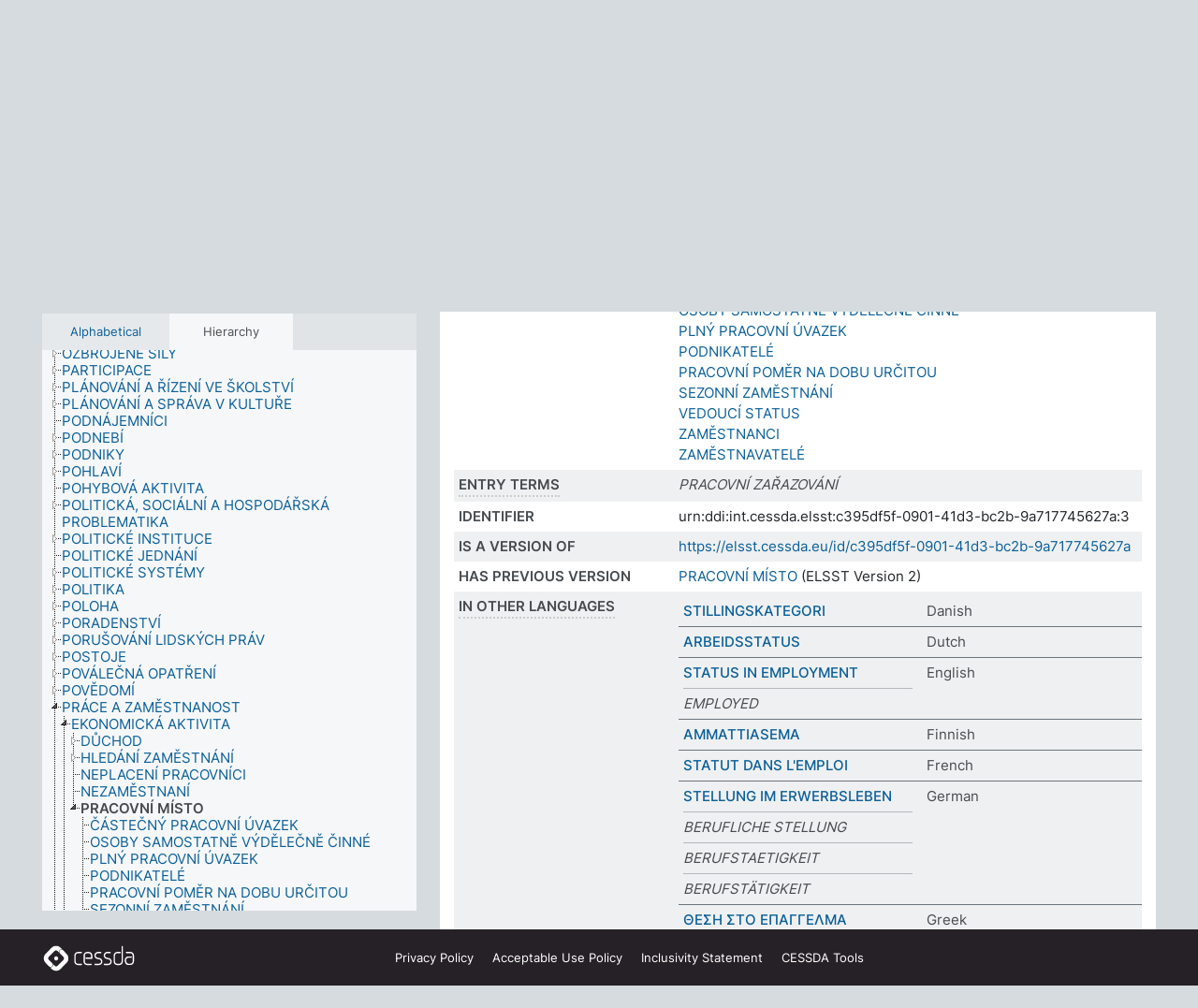

--- FILE ---
content_type: text/html; charset=UTF-8
request_url: https://thesauri.cessda.eu/elsst-3/en/page/c395df5f-0901-41d3-bc2b-9a717745627a?clang=cs&anylang=on
body_size: 12634
content:
<!DOCTYPE html>
<html dir="ltr" lang="en" prefix="og: https://ogp.me/ns#">
<head>
<base href="https://thesauri.cessda.eu/">
<link rel="shortcut icon" href="favicon.ico">
<meta http-equiv="X-UA-Compatible" content="IE=Edge">
<meta http-equiv="Content-Type" content="text/html; charset=UTF-8">
<meta name="viewport" content="width=device-width, initial-scale=1.0">
<meta name="format-detection" content="telephone=no">
<meta name="generator" content="Skosmos 2.18">
<meta name="title" content="PRACOVNÍ MÍSTO - ELSST Version 3 - Skosmos">
<meta property="og:title" content="PRACOVNÍ MÍSTO - ELSST Version 3 - Skosmos">
<meta name="description" content="Concept PRACOVNÍ MÍSTO in vocabulary ELSST Thesaurus (Version 3 - 2022)">
<meta property="og:description" content="Concept PRACOVNÍ MÍSTO in vocabulary ELSST Thesaurus (Version 3 - 2022)">
<link rel="canonical" href="https://thesauri.cessda.eu/elsst-3/en/page/c395df5f-0901-41d3-bc2b-9a717745627a?clang=cs">
<meta property="og:url" content="https://thesauri.cessda.eu/elsst-3/en/page/c395df5f-0901-41d3-bc2b-9a717745627a?clang=cs">
<meta property="og:type" content="website">
<meta property="og:site_name" content="Skosmos">
<link href="vendor/twbs/bootstrap/dist/css/bootstrap.min.css" media="screen, print" rel="stylesheet" type="text/css">
<link href="vendor/vakata/jstree/dist/themes/default/style.min.css" media="screen, print" rel="stylesheet" type="text/css">
<link href="vendor/davidstutz/bootstrap-multiselect/dist/css/bootstrap-multiselect.min.css" media="screen, print" rel="stylesheet" type="text/css">
<!-- <link href="resource/css/fira.css" media="screen, print" rel="stylesheet" type="text/css"> -->
<link href="resource/fontawesome/css/fontawesome.css" media="screen, print" rel="stylesheet" type="text/css">
<link href="resource/fontawesome/css/regular.css" media="screen, print" rel="stylesheet" type="text/css">
<link href="resource/fontawesome/css/solid.css" media="screen, print" rel="stylesheet" type="text/css">
<link href="resource/css/styles.css" media="screen, print" rel="stylesheet" type="text/css">

<title>PRACOVNÍ MÍSTO - ELSST Version 3 - Skosmos</title>
</head>
<body class="vocab-elsst-3">
  <noscript>
    <strong>We're sorry but Skosmos doesn't work properly without JavaScript enabled. Please enable it to continue.</strong>
  </noscript>
  <a id="skiptocontent" href="elsst-3/en/page/c395df5f-0901-41d3-bc2b-9a717745627a?clang=cs&amp;anylang=on#maincontent">Skip to main content</a>
  <div class="topbar-container topbar-white">
    <div class="topbar topbar-white">
      <div id="topbar-service-helper">
  <a         class="service-en"  href="en/?clang=cs&anylang=on">
    <svg xmlns="http://www.w3.org/2000/svg" xml:space="preserve" id="home" x="0" y="0"
      style="enable-background:new 0 0 291 291" version="1.1" viewBox="0 0 291 291">
      <style>
        .st1 {
          fill-rule: evenodd;
          clip-rule: evenodd;
          fill: #fff
        }
      </style>
      <path
        d="m102.7 272.7-85.2-85.2c-23.3-23.3-23.3-61.5 0-84.9l85.2-85.2c23.3-23.3 61.5-23.3 84.9 0l85.2 85.2c23.3 23.3 23.3 61.5 0 84.9l-85.2 85.2c-23.4 23.3-61.6 23.3-84.9 0"
        style="fill:#0e78be" />
      <path
        d="M136.3 82.7c-30.6 0-55.5 24.8-55.5 55.5 0 30.6 24.8 55.5 55.5 55.5 30.6 0 55.5-24.9 55.5-55.5s-24.9-55.5-55.5-55.5zm0 8c26.2 0 47.5 21.3 47.5 47.5s-21.3 47.5-47.5 47.5-47.5-21.3-47.5-47.5 21.3-47.5 47.5-47.5z"
        class="st1" />
      <path
        d="M167.6 118.6c-25.3 0-45.8 20.5-45.8 45.8s20.5 45.8 45.8 45.8c25.3 0 45.8-20.5 45.8-45.8s-20.6-45.8-45.8-45.8zm0 8c20.9 0 37.8 16.9 37.8 37.8s-16.9 37.8-37.8 37.8-37.8-16.9-37.8-37.8 16.9-37.8 37.8-37.8z"
        class="st1" />
    </svg>
    <h1 id="hometitle">ELSST</h1>
  </a>
</div>
<div id="topbar-language-navigation">
    <div id="navigation">

    <a href="https://elsst.cessda.eu/" class="navigation-font">Documentation</a>


    <a href="en/about?clang=cs&anylang=on"
      id="navi2" class="navigation-font">
     About
    </a>
    <a href="elsst-3/en/feedback?clang=cs&anylang=on"
      id="navi3" class="navigation-font">
      Feedback
    </a>
    <a href="#"  id="navi4" class="navigation-font" data-bs-toggle="modal" title="Help" data-bs-target="#helpModal">
      Help
      </a>
      <div class="modal fade" id="helpModal" tabindex="-1" aria-labelledby="helpModalLabel" aria-hidden="true">
        <div class="modal-dialog">
          <div class="modal-content">
            <div class="modal-header">
              <h5 class="modal-title" id="helpModalLabel">Help</h5>
              <button type="button" class="btn-close" data-bs-dismiss="modal" aria-label="Close"></button>
            </div>
            <div class="modal-body">
              Hover your cursor over the text with a dotted underline to see instructions about the property.<br><br>For truncation search, please use the symbol * as in *animal or *patent*. For ends of search words, the search will be truncated automatically, even if the truncation symbol is not entered manually: thus, cat will yield the same results as cat*
            </div>
            <div class="modal-footer">
              <button type="button" class="btn btn-secondary" data-bs-dismiss="modal">Close</button>
      
            </div>
          </div>
        </div>
      </div>

  </div>
</div>

<!-- top-bar ENDS HERE -->
    </div>
  </div>
    <div class="headerbar">
    <div class="header-row"><div class="headerbar-coloured"></div><div class="header-left">
  <h1><a href="elsst-3/en/?clang=cs">ELSST Thesaurus (Version 3 - 2022)</a></h1>
</div>
<div class="header-float">
      <h2 class="sr-only">Search from vocabulary</h2>
    <div class="search-vocab-text"><p>Content language</p></div>
    <form class="navbar-form" role="search" name="text-search" action="elsst-3/en/search">
    <input style="display: none" name="clang" value="cs" id="lang-input">
    <div class="input-group">
      <div class="input-group-btn">
        <label class="sr-only" for="lang-dropdown-toggle">Content and search language</label>
        <button type="button" class="btn btn-default dropdown-toggle" data-bs-toggle="dropdown" aria-expanded="false" id="lang-dropdown-toggle">Czech<span class="caret"></span></button>
        <ul class="dropdown-menu" aria-labelledby="lang-dropdown-toggle">
                            <li><a class="dropdown-item" href="elsst-3/en/page/c395df5f-0901-41d3-bc2b-9a717745627a?clang=cs" class="lang-button" hreflang="cs">Czech</a></li>
                    <li><a class="dropdown-item" href="elsst-3/en/page/c395df5f-0901-41d3-bc2b-9a717745627a?clang=da" class="lang-button" hreflang="da">Danish</a></li>
                    <li><a class="dropdown-item" href="elsst-3/en/page/c395df5f-0901-41d3-bc2b-9a717745627a?clang=nl" class="lang-button" hreflang="nl">Dutch</a></li>
                    <li><a class="dropdown-item" href="elsst-3/en/page/c395df5f-0901-41d3-bc2b-9a717745627a" class="lang-button" hreflang="en">English</a></li>
                    <li><a class="dropdown-item" href="elsst-3/en/page/c395df5f-0901-41d3-bc2b-9a717745627a?clang=fi" class="lang-button" hreflang="fi">Finnish</a></li>
                    <li><a class="dropdown-item" href="elsst-3/en/page/c395df5f-0901-41d3-bc2b-9a717745627a?clang=fr" class="lang-button" hreflang="fr">French</a></li>
                    <li><a class="dropdown-item" href="elsst-3/en/page/c395df5f-0901-41d3-bc2b-9a717745627a?clang=de" class="lang-button" hreflang="de">German</a></li>
                    <li><a class="dropdown-item" href="elsst-3/en/page/c395df5f-0901-41d3-bc2b-9a717745627a?clang=el" class="lang-button" hreflang="el">Greek</a></li>
                    <li><a class="dropdown-item" href="elsst-3/en/page/c395df5f-0901-41d3-bc2b-9a717745627a?clang=hu" class="lang-button" hreflang="hu">Hungarian</a></li>
                    <li><a class="dropdown-item" href="elsst-3/en/page/c395df5f-0901-41d3-bc2b-9a717745627a?clang=is" class="lang-button" hreflang="is">Icelandic</a></li>
                    <li><a class="dropdown-item" href="elsst-3/en/page/c395df5f-0901-41d3-bc2b-9a717745627a?clang=lt" class="lang-button" hreflang="lt">Lithuanian</a></li>
                    <li><a class="dropdown-item" href="elsst-3/en/page/c395df5f-0901-41d3-bc2b-9a717745627a?clang=no" class="lang-button" hreflang="no">Norwegian</a></li>
                    <li><a class="dropdown-item" href="elsst-3/en/page/c395df5f-0901-41d3-bc2b-9a717745627a?clang=ro" class="lang-button" hreflang="ro">Romanian</a></li>
                    <li><a class="dropdown-item" href="elsst-3/en/page/c395df5f-0901-41d3-bc2b-9a717745627a?clang=sl" class="lang-button" hreflang="sl">Slovenian</a></li>
                    <li><a class="dropdown-item" href="elsst-3/en/page/c395df5f-0901-41d3-bc2b-9a717745627a?clang=es" class="lang-button" hreflang="es">Spanish</a></li>
                    <li><a class="dropdown-item" href="elsst-3/en/page/c395df5f-0901-41d3-bc2b-9a717745627a?clang=sv" class="lang-button" hreflang="sv">Swedish</a></li>
                            <li>
            <a class="dropdown-item" href="elsst-3/en/page/c395df5f-0901-41d3-bc2b-9a717745627a?clang=cs&amp;anylang=on"
              class="lang-button" id="lang-button-all">Any language</a>
            <input name="anylang" type="checkbox" checked>
          </li>
        </ul>
      </div><!-- /btn-group -->
      <label class="sr-only" for="search-field">Enter search term</label>
      <input id="search-field" type="text" class="form-control" name="q" value="">
      <div class="input-group-btn">
        <label class="sr-only" for="search-all-button">Submit search</label>
        <button id="search-all-button" type="submit" class="btn btn-primary">Search</button>
      </div>
    </div>
      </form>
</div>
</div>  </div>
    <div class="main-container">
        <div id="sidebar">
          <div class="sidebar-buttons">
                <h2 class="sr-only">Sidebar listing: list and traverse vocabulary contents by a criterion</h2>
        <ul class="nav nav-tabs">
                                      <h3 class="sr-only">List vocabulary concepts alphabetically</h3>
                    <li id="alpha" class="nav-item"><a class="nav-link" href="elsst-3/en/index?clang=cs">Alphabetical</a></li>
                                                  <h3 class="sr-only">List vocabulary concepts hierarchically</h3>
                    <li id="hierarchy" class="nav-item">
            <a class="nav-link active" href="#" id="hier-trigger"
                        >Hierarchy            </a>
          </li>
                                                </ul>
      </div>
      
            <h4 class="sr-only">Listing vocabulary concepts alphabetically</h4>
            <div class="sidebar-grey  concept-hierarchy">
        <div id="alphabetical-menu">
                  </div>
              </div>
        </div>
    
            <main id="maincontent" tabindex="-1">
            <div class="content">
        <div id="content-top"></div>
                     <h2 class="sr-only">Concept information</h2>
            <div class="concept-info">
      <div class="concept-main">
              <div class="row">
                                      <div class="crumb-path">
                        <a class="propertyvalue bread-crumb" href="elsst-3/en/page/7c6b2d05-4bb4-4656-92b9-97daf1563b8f?clang=cs">PRÁCE A ZAMĚSTNANOST</a><span class="bread-crumb"> > </span>
                                                <a class="propertyvalue bread-crumb" href="elsst-3/en/page/c4cb3540-d9a3-4e1e-a3da-c5ab7ef4e7db?clang=cs">EKONOMICKÁ AKTIVITA</a><span class="bread-crumb"> > </span>
                                                <span class="bread-crumb propertylabel-pink">PRACOVNÍ MÍSTO</span>
                                                </div>
                          </div>
            <div class="row property prop-preflabel"><div class="property-label property-label-pref"><h3 class="versal">
                                      Preferred term
                      </h3></div><div class="property-value-column"><span class="prefLabel conceptlabel" id="pref-label">PRACOVNÍ MÍSTO</span>
                        &nbsp;
        <button type="button" data-bs-toggle="tooltip" data-bs-placement="button" title="Copy to clipboard" class="btn btn-default btn-xs copy-clipboard" for="#pref-label"><span class="fa-regular fa-copy"></span></button></div><div class="col-md-12"><div class="preflabel-spacer"></div></div></div>
                       <div class="row property prop-skos_broader">
          <div class="property-label">
            <h3 class="versal               property-click skosmos-tooltip-wrapper skosmos-tooltip t-top" data-title="Broader concept
              ">
                              Broader concept
                          </h3>
          </div>
          <div class="property-value-column"><div class="property-value-wrapper">
                <ul>
                     <li>
                                                                               <a href="elsst-3/en/page/c4cb3540-d9a3-4e1e-a3da-c5ab7ef4e7db?clang=cs"> EKONOMICKÁ AKTIVITA</a>
                                                                                                      </li>
                </ul>
                </div></div></div>
                               <div class="row property prop-skos_narrower">
          <div class="property-label">
            <h3 class="versal               property-click skosmos-tooltip-wrapper skosmos-tooltip t-top" data-title="Narrower concepts.
              ">
                              Narrower concepts
                          </h3>
          </div>
          <div class="property-value-column"><div class="property-value-wrapper">
                <ul>
                     <li>
                                                                               <a href="elsst-3/en/page/123c3ad0-52a3-4da1-ab8f-42a31cc0483b?clang=cs"> ČÁSTEČNÝ PRACOVNÍ ÚVAZEK</a>
                                                                                                      </li>
                     <li>
                                                                               <a href="elsst-3/en/page/614371c5-e275-48e5-8b8e-356e10d33859?clang=cs"> OSOBY SAMOSTATNĚ VÝDĚLEČNĚ ČINNÉ</a>
                                                                                                      </li>
                     <li>
                                                                               <a href="elsst-3/en/page/a63af649-ea6c-4c13-beaa-312ed721382e?clang=cs"> PLNÝ PRACOVNÍ ÚVAZEK</a>
                                                                                                      </li>
                     <li>
                                                                               <a href="elsst-3/en/page/ebf6f18f-16ec-45dc-97f3-5d15415adbfc?clang=cs"> PODNIKATELÉ</a>
                                                                                                      </li>
                     <li>
                                                                               <a href="elsst-3/en/page/ece4e202-094b-4521-96ca-037996fb91e9?clang=cs"> PRACOVNÍ POMĚR NA DOBU URČITOU</a>
                                                                                                      </li>
                     <li>
                                                                               <a href="elsst-3/en/page/015cad07-cc29-47ad-af37-0444101d6944?clang=cs"> SEZONNÍ ZAMĚSTNÁNÍ</a>
                                                                                                      </li>
                     <li>
                                                                               <a href="elsst-3/en/page/fc64ab51-71c6-475d-92e9-b915c407e04c?clang=cs"> VEDOUCÍ STATUS</a>
                                                                                                      </li>
                     <li>
                                                                               <a href="elsst-3/en/page/0b54b411-fa69-4ef3-9b71-8ebb66cf7b99?clang=cs"> ZAMĚSTNANCI</a>
                                                                                                      </li>
                     <li>
                                                                               <a href="elsst-3/en/page/85da29cc-4be8-4a49-99e0-295a10345e23?clang=cs"> ZAMĚSTNAVATELÉ</a>
                                                                                                      </li>
                </ul>
                </div></div></div>
                               <div class="row property prop-skos_altLabel">
          <div class="property-label">
            <h3 class="versal               property-click skosmos-tooltip-wrapper skosmos-tooltip t-top" data-title="Alternative terms for the concept.
              ">
                              Entry terms
                          </h3>
          </div>
          <div class="property-value-column"><div class="property-value-wrapper">
                <ul>
                     <li>
                                                                 <span class="replaced">PRACOVNÍ ZAŘAZOVÁNÍ</span>
                                      </li>
                </ul>
                </div></div></div>
                               <div class="row property prop-dc_identifier">
          <div class="property-label">
            <h3 class="versal              ">
                              Identifier
                          </h3>
          </div>
          <div class="property-value-column"><div class="property-value-wrapper">
                <ul>
                     <li>
                                                                 <span>urn:ddi:int.cessda.elsst:c395df5f-0901-41d3-bc2b-9a717745627a:3</span>
                                      </li>
                </ul>
                </div></div></div>
                               <div class="row property prop-dc_isVersionOf">
          <div class="property-label">
            <h3 class="versal              ">
                              Is a version of
                          </h3>
          </div>
          <div class="property-value-column"><div class="property-value-wrapper">
                <ul>
                     <li>
                                                           <a href="https://elsst.cessda.eu/id/c395df5f-0901-41d3-bc2b-9a717745627a">https://elsst.cessda.eu/id/c395df5f-0901-41d3-bc2b-9a717745627a</a>                                                                                      </li>
                </ul>
                </div></div></div>
                               <div class="row property prop-owl_priorVersion">
          <div class="property-label">
            <h3 class="versal              ">
                              Has previous version
                          </h3>
          </div>
          <div class="property-value-column"><div class="property-value-wrapper">
                <ul>
                     <li>
                                                           <a href="elsst-2/en/page/c395df5f-0901-41d3-bc2b-9a717745627a?clang=cs">PRACOVNÍ MÍSTO</a> (ELSST Version 2)                                                                                      </li>
                </ul>
                </div></div></div>
                                <div class="row property prop-other-languages">
        <div class="property-label"><h3 class="versal property-click skosmos-tooltip-wrapper skosmos-tooltip t-top" data-title="Terms for the concept in other languages." >In other languages</h3></div>
        <div class="property-value-column">
          <div class="property-value-wrapper">
            <ul>
                                          <li class="row other-languages first-of-language">
                <div class="col-6 versal versal-pref">
                                                      <a href='elsst-3/en/page/c395df5f-0901-41d3-bc2b-9a717745627a?clang=da' hreflang='da'>STILLINGSKATEGORI</a>
                                  </div>
                <div class="col-6 versal"><p>Danish</p></div>
              </li>
                                                        <li class="row other-languages first-of-language">
                <div class="col-6 versal versal-pref">
                                                      <a href='elsst-3/en/page/c395df5f-0901-41d3-bc2b-9a717745627a?clang=nl' hreflang='nl'>ARBEIDSSTATUS</a>
                                  </div>
                <div class="col-6 versal"><p>Dutch</p></div>
              </li>
                                                        <li class="row other-languages first-of-language">
                <div class="col-6 versal versal-pref">
                                                      <a href='elsst-3/en/page/c395df5f-0901-41d3-bc2b-9a717745627a' hreflang='en'>STATUS IN EMPLOYMENT</a>
                                  </div>
                <div class="col-6 versal"><p>English</p></div>
              </li>
                            <li class="row other-languages">
                <div class="col-6 versal replaced">
                                    EMPLOYED
                                  </div>
                <div class="col-6 versal"></div>
              </li>
                                                        <li class="row other-languages first-of-language">
                <div class="col-6 versal versal-pref">
                                                      <a href='elsst-3/en/page/c395df5f-0901-41d3-bc2b-9a717745627a?clang=fi' hreflang='fi'>AMMATTIASEMA</a>
                                  </div>
                <div class="col-6 versal"><p>Finnish</p></div>
              </li>
                                                        <li class="row other-languages first-of-language">
                <div class="col-6 versal versal-pref">
                                                      <a href='elsst-3/en/page/c395df5f-0901-41d3-bc2b-9a717745627a?clang=fr' hreflang='fr'>STATUT DANS L&#039;EMPLOI</a>
                                  </div>
                <div class="col-6 versal"><p>French</p></div>
              </li>
                                                        <li class="row other-languages first-of-language">
                <div class="col-6 versal versal-pref">
                                                      <a href='elsst-3/en/page/c395df5f-0901-41d3-bc2b-9a717745627a?clang=de' hreflang='de'>STELLUNG IM ERWERBSLEBEN</a>
                                  </div>
                <div class="col-6 versal"><p>German</p></div>
              </li>
                            <li class="row other-languages">
                <div class="col-6 versal replaced">
                                    BERUFLICHE STELLUNG
                                  </div>
                <div class="col-6 versal"></div>
              </li>
                            <li class="row other-languages">
                <div class="col-6 versal replaced">
                                    BERUFSTAETIGKEIT
                                  </div>
                <div class="col-6 versal"></div>
              </li>
                            <li class="row other-languages">
                <div class="col-6 versal replaced">
                                    BERUFSTÄTIGKEIT
                                  </div>
                <div class="col-6 versal"></div>
              </li>
                                                        <li class="row other-languages first-of-language">
                <div class="col-6 versal versal-pref">
                                                      <a href='elsst-3/en/page/c395df5f-0901-41d3-bc2b-9a717745627a?clang=el' hreflang='el'>ΘΕΣΗ ΣΤΟ ΕΠΑΓΓΕΛΜΑ</a>
                                  </div>
                <div class="col-6 versal"><p>Greek</p></div>
              </li>
                                                        <li class="row other-languages first-of-language">
                <div class="col-6 versal versal-pref">
                                                      <a href='elsst-3/en/page/c395df5f-0901-41d3-bc2b-9a717745627a?clang=hu' hreflang='hu'>MUNKAVISZONY JELLEGE</a>
                                  </div>
                <div class="col-6 versal"><p>Hungarian</p></div>
              </li>
                                                        <li class="row other-languages first-of-language">
                <div class="col-6 versal versal-pref">
                                                      <a href='elsst-3/en/page/c395df5f-0901-41d3-bc2b-9a717745627a?clang=is' hreflang='is'>STAÐA Á VINNUMARKAÐI</a>
                                  </div>
                <div class="col-6 versal"><p>Icelandic</p></div>
              </li>
                                                        <li class="row other-languages first-of-language">
                <div class="col-6 versal versal-pref">
                                                      <a href='elsst-3/en/page/c395df5f-0901-41d3-bc2b-9a717745627a?clang=lt' hreflang='lt'>UŽIMTUMO STATUSAS</a>
                                  </div>
                <div class="col-6 versal"><p>Lithuanian</p></div>
              </li>
                            <li class="row other-languages">
                <div class="col-6 versal replaced">
                                    DIRBANTIEJI
                                  </div>
                <div class="col-6 versal"></div>
              </li>
                            <li class="row other-languages">
                <div class="col-6 versal replaced">
                                    UŽIMTUMO POBŪDIS
                                  </div>
                <div class="col-6 versal"></div>
              </li>
                                                        <li class="row other-languages first-of-language">
                <div class="col-6 versal versal-pref">
                                                      <a href='elsst-3/en/page/c395df5f-0901-41d3-bc2b-9a717745627a?clang=no' hreflang='no'>STILLINGSSTATUS</a>
                                  </div>
                <div class="col-6 versal"><p>Norwegian</p></div>
              </li>
                            <li class="row other-languages">
                <div class="col-6 versal replaced">
                                    ANSATT
                                  </div>
                <div class="col-6 versal"></div>
              </li>
                                                        <li class="row other-languages first-of-language">
                <div class="col-6 versal versal-pref">
                                                      <a href='elsst-3/en/page/c395df5f-0901-41d3-bc2b-9a717745627a?clang=ro' hreflang='ro'>STATUTUL PE PIAȚA FORȚEI DE MUNCĂ</a>
                                  </div>
                <div class="col-6 versal"><p>Romanian</p></div>
              </li>
                            <li class="row other-languages">
                <div class="col-6 versal replaced">
                                    ANGAJAT
                                  </div>
                <div class="col-6 versal"></div>
              </li>
                                                        <li class="row other-languages first-of-language">
                <div class="col-6 versal versal-pref">
                                                      <a href='elsst-3/en/page/c395df5f-0901-41d3-bc2b-9a717745627a?clang=sl' hreflang='sl'>ZAPOSLITVENI STATUS</a>
                                  </div>
                <div class="col-6 versal"><p>Slovenian</p></div>
              </li>
                                                        <li class="row other-languages first-of-language">
                <div class="col-6 versal versal-pref">
                                                      <a href='elsst-3/en/page/c395df5f-0901-41d3-bc2b-9a717745627a?clang=es' hreflang='es'>CATEGORÍA LABORAL</a>
                                  </div>
                <div class="col-6 versal"><p>Spanish</p></div>
              </li>
                                                        <li class="row other-languages first-of-language">
                <div class="col-6 versal versal-pref">
                                                      <a href='elsst-3/en/page/c395df5f-0901-41d3-bc2b-9a717745627a?clang=sv' hreflang='sv'>TJÄNSTESTÄLLNING</a>
                                  </div>
                <div class="col-6 versal"><p>Swedish</p></div>
              </li>
                                        </ul>
          </div>
        </div>
      </div>
              <div class="row property prop-uri">
            <div class="property-label"><h3 class="versal">URI</h3></div>
            <div class="property-value-column">
                <div class="property-value-wrapper">
                    <span class="versal uri-input-box" id="uri-input-box">https://elsst.cessda.eu/id/3/c395df5f-0901-41d3-bc2b-9a717745627a</span>
                    <button type="button" data-bs-toggle="tooltip" data-bs-placement="button" title="Copy to clipboard" class="btn btn-default btn-xs copy-clipboard" for="#uri-input-box">
                      <span class="fa-regular fa-copy"></span>
                    </button>
                </div>
            </div>
        </div>
        <div class="row">
            <div class="property-label"><h3 class="versal">Download this concept:</h3></div>
            <div class="property-value-column">
<span class="versal concept-download-links"><a href="rest/v1/elsst-3/data?uri=https%3A%2F%2Felsst.cessda.eu%2Fid%2F3%2Fc395df5f-0901-41d3-bc2b-9a717745627a&amp;format=application/rdf%2Bxml">RDF/XML</a>
          <a href="rest/v1/elsst-3/data?uri=https%3A%2F%2Felsst.cessda.eu%2Fid%2F3%2Fc395df5f-0901-41d3-bc2b-9a717745627a&amp;format=text/turtle">
            TURTLE</a>
          <a href="rest/v1/elsst-3/data?uri=https%3A%2F%2Felsst.cessda.eu%2Fid%2F3%2Fc395df5f-0901-41d3-bc2b-9a717745627a&amp;format=application/ld%2Bjson">JSON-LD</a>
        </span>            </div>
        </div>
      </div>
      <!-- appendix / concept mapping properties -->
      <div
          class="concept-appendix hidden"
          data-concept-uri="https://elsst.cessda.eu/id/3/c395df5f-0901-41d3-bc2b-9a717745627a"
          data-concept-type="skos:Concept"
          >
      </div>
    </div>
    
  

<template id="property-mappings-template">
    {{#each properties}}
    <div class="row{{#ifDeprecated concept.type 'skosext:DeprecatedConcept'}} deprecated{{/ifDeprecated}} property prop-{{ id }}">
        <div class="property-label"><h3 class="versal{{#ifNotInDescription type description}} property-click skosmos-tooltip-wrapper skosmos-tooltip t-top" data-title="{{ description }}{{/ifNotInDescription}}">{{label}}</h3></div>
        <div class="property-value-column">
            {{#each values }} {{! loop through ConceptPropertyValue objects }}
            {{#if prefLabel }}
            <div class="row">
                <div class="col-5">
                    <a class="versal" href="{{hrefLink}}">{{#if notation }}<span class="versal">{{ notation }} </span>{{/if}}{{ prefLabel }}</a>
                    {{#ifDifferentLabelLang lang }}<span class="propertyvalue"> ({{ lang }})</span>{{/ifDifferentLabelLang}}
                </div>
                {{#if vocabName }}
                    <span class="appendix-vocab-label col-7">{{ vocabName }}</span>
                {{/if}}
            </div>
            {{/if}}
            {{/each}}
        </div>
    </div>
    {{/each}}
</template>

        <div id="content-bottom"></div>
      </div>
    </main>
            <footer class="site-footer">
	<div class="bottombar main-container d-flex">
		<div id="bottomlogo">
			<a href="https://www.cessda.eu" target="_blank">
			<svg id="footerlogo" xmlns="http://www.w3.org/2000/svg" viewBox="0 0 189 56">
				<style>.ssst0 { fill: #fff }</style>
				<path class="ssst0" d="M79.29 41.35h-7.05c-3.99 0-7.24-3.24-7.24-7.23V22.34c0-3.99 3.25-7.23 7.24-7.23l7.05-.03h.01c.74 0 1.34.6 1.35 1.34 0 .74-.6 1.35-1.34 1.35l-7.05.03c-2.51 0-4.55 2.03-4.55 4.53v11.78c0 2.5 2.04 4.54 4.55 4.54h7.05c.74 0 1.35.6 1.35 1.35-.03.74-.63 1.35-1.37 1.35M99.17 41.37H90.8c-3.99 0-7.24-3.25-7.24-7.24V22.34c0-3.99 3.25-7.24 7.24-7.24h3.37c3.99 0 7.24 3.25 7.24 7.24v6.55h-12.6a1.35 1.35 0 0 1 0-2.7h9.9v-3.85c0-2.51-2.04-4.54-4.55-4.54H90.8c-2.51 0-4.54 2.04-4.54 4.54v11.79c0 2.51 2.04 4.54 4.54 4.54h8.37c.74 0 1.35.6 1.35 1.35-.01.75-.61 1.35-1.35 1.35M178.26 41.23h-4.17c-2 0-3.86-.98-5.23-2.76-1.29-1.68-2.01-3.9-2.01-6.26 0-4.78 2.98-8.11 7.24-8.11h5.93a1.35 1.35 0 0 1 0 2.7h-5.93c-2.72 0-4.55 2.18-4.55 5.42 0 3.49 2.04 6.33 4.55 6.33h4.17c2.51 0 4.55-2.04 4.55-4.54V22.2c0-2.5-2.04-4.54-4.55-4.54h-7.77a1.35 1.35 0 0 1 0-2.7h7.77c3.99 0 7.24 3.25 7.24 7.24V34c0 3.99-3.25 7.23-7.24 7.23M155.9 41.37h-4.26c-3.99 0-7.24-3.25-7.24-7.24v-11.8c0-3.99 3.25-7.24 7.24-7.24h6.04a1.35 1.35 0 0 1 0 2.7h-6.04c-2.51 0-4.55 2.04-4.55 4.54v11.8c0 2.51 2.04 4.54 4.55 4.54h4.26c2.51 0 4.55-2.04 4.55-4.54V4.66a1.35 1.35 0 0 1 2.7 0v29.47c-.01 3.99-3.26 7.24-7.25 7.24M114.66 41.37h-7.72a1.35 1.35 0 0 1 0-2.7h7.72c2.41 0 4.38-1.96 4.38-4.37 0-2.07-1.47-3.87-3.5-4.29l-3.77-.78c-.6-.11-1.46-.36-1.72-.46-2.72-1.04-4.55-3.69-4.55-6.6 0-3.9 3.17-7.07 7.07-7.07h5.83a1.35 1.35 0 0 1 0 2.7h-5.83c-2.41 0-4.38 1.96-4.38 4.37 0 1.8 1.13 3.44 2.81 4.09.13.05.81.25 1.25.33l.04.01 3.79.79c3.27.67 5.65 3.58 5.65 6.92 0 3.89-3.17 7.06-7.07 7.06M133.51 41.37h-7.72a1.35 1.35 0 0 1 0-2.7h7.72c2.41 0 4.38-1.96 4.38-4.37 0-2.07-1.47-3.87-3.5-4.29l-3.77-.78c-.6-.11-1.45-.36-1.72-.46-2.72-1.04-4.55-3.69-4.55-6.6 0-3.9 3.17-7.07 7.07-7.07h5.83a1.35 1.35 0 0 1 0 2.7h-5.83c-2.41 0-4.38 1.96-4.38 4.37 0 1.8 1.13 3.44 2.81 4.09.13.05.81.25 1.25.33l.04.01 3.79.79c3.27.67 5.65 3.58 5.65 6.92 0 3.89-3.17 7.06-7.07 7.06M32.49 27.99c0 2.29-1.85 4.14-4.14 4.14-2.29 0-4.14-1.85-4.14-4.14 0-2.29 1.85-4.14 4.14-4.14 2.28 0 4.14 1.85 4.14 4.14"></path>
				<path class="ssst0" d="M35.62 11.38c.91-.9 2.12-1.4 3.41-1.4.61 0 1.2.12 1.75.33L37.26 6.8c-2.02-2.01-4.56-3.28-7.37-3.65-.58-.08-1.16-.11-1.73-.11-3.44 0-6.67 1.34-9.09 3.76L7.14 18.73c-.3.3-.59.62-.86.95-1.89 2.29-2.91 5.15-2.91 8.16 0 3.44 1.34 6.67 3.77 9.1l2.88 2.88.61.61v-.01l3.4 3.4c.45.45.98.77 1.55.99l.04.04c.06.02.13.03.19.05.06.02.11.03.17.05.19.05.39.1.59.13h.05c.18.02.35.05.53.05 1.18 0 2.29-.46 3.12-1.28l.01-.01c.01-.01.02-.01.02-.02.84-.84 1.3-1.95 1.3-3.13s-.46-2.3-1.3-3.13l-3.85-3.85-3.03-3.05a3.995 3.995 0 0 1-1.18-2.84c0-.83.25-1.62.72-2.29.13-.18.27-.36.43-.53l5.88-5.88 6.06-6.07c.75-.75 1.76-1.17 2.83-1.17s2.08.42 2.84 1.17l3.53 3.52c-.22-.56-.34-1.16-.33-1.78-.01-1.28.5-2.49 1.42-3.41"></path>
				<path class="ssst0" d="M49.29 18.87l-6.94-6.99a4.404 4.404 0 0 0-3.11-1.27c-1.18 0-2.29.46-3.12 1.28-.84.83-1.31 1.95-1.31 3.13-.01 1.18.45 2.3 1.29 3.14l6.92 6.97c.76.76 1.18 1.77 1.18 2.84 0 1.07-.41 2.08-1.16 2.83L31.1 42.73c-.75.75-1.76 1.17-2.83 1.17s-2.08-.42-2.84-1.17l-3.49-3.49c.2.54.32 1.12.32 1.71 0 1.29-.5 2.51-1.42 3.43-.91.92-2.13 1.42-3.43 1.42a4.603 4.603 0 0 1-1.82-.36l3.57 3.57c2.02 2.01 4.56 3.28 7.37 3.65.57.08 1.15.11 1.73.11 3.44 0 6.67-1.33 9.09-3.76L49.3 37.06c2.42-2.43 3.76-5.66 3.76-9.1s-1.35-6.67-3.77-9.09"></path>
			</svg></a>
		</div>
		<div id="links">
			<a href="https://www.cessda.eu/Privacy-policy" target="_blank">Privacy<span class="d-none d-sm-inline"> Policy</span></a>
			<a href="https://www.cessda.eu/Acceptable-Use-Policy" target="_blank">Acceptable Use<span class="d-none d-sm-inline"> Policy</span></a>
			<a href="https://elsst.cessda.eu/guide/inclusivity" target="_blank">Inclusivity<span class="d-none d-sm-inline"> Statement</span></a>
			<a href="https://www.cessda.eu/Tools-Services" target="_blank">CESSDA Tools</a>
		</div>
	</div>
	<!-- Matomo -->
	<script>
			var _paq = window._paq = window._paq || [];
/* tracker methods like "setCustomDimension" should be called before "trackPageView" */
_paq.push(["setDoNotTrack", true]);
_paq.push(['trackPageView']);
_paq.push(['enableLinkTracking']);
(function () {
var u = "https://cessda.matomo.cloud/";
_paq.push([
'setTrackerUrl',
u + 'matomo.php'
]);
_paq.push(['setSiteId', '6']);
var d = document,
g = d.createElement('script'),
s = d.getElementsByTagName('script')[0];
g.type = 'text/javascript';
g.async = true;
g.src = '//cdn.matomo.cloud/cessda.matomo.cloud/matomo.js';
s.parentNode.insertBefore(g, s);
})();
		</script>
	<!-- End Matomo Code -->
</footer>
  </div>
  <script>
<!-- translations needed in javascript -->
var noResultsTranslation = "No results";
var loading_text = "Loading more items";
var loading_failed_text = "Error: Loading more items failed!";
var loading_retry_text = "Retry";
var jstree_loading = "Loading ...";
var results_disp = "All %d results displayed";
var all_vocabs  = "from all";
var n_selected = "selected";
var missing_value = "Value is required and can not be empty";
var expand_paths = "show all # paths";
var expand_propvals = "show all # values";
var hiertrans = "Hierarchy";
var depr_trans = "Deprecated concept";
var sr_only_translations = {
  hierarchy_listing: "Hierarchical listing of vocabulary concepts",
  groups_listing: "Hierarchical listing of vocabulary concepts and groupings",
};

<!-- variables passed through to javascript -->
var lang = "en";
var content_lang = "cs";
var vocab = "elsst-3";
var uri = "https://elsst.cessda.eu/id/3/c395df5f-0901-41d3-bc2b-9a717745627a";
var prefLabels = [{"lang": "cs","label": "PRACOVNÍ MÍSTO"}];
var uriSpace = "https://elsst.cessda.eu/id/3/";
var showNotation = true;
var sortByNotation = null;
var languageOrder = ["cs","en","da","nl","fi","fr","de","el","hu","is","lt","no","ro","sl","es","sv"];
var vocShortName = "ELSST Version 3";
var explicitLangCodes = false;
var pluginParameters = [];
</script>

<script type="application/ld+json">
{"@context":{"skos":"http://www.w3.org/2004/02/skos/core#","isothes":"http://purl.org/iso25964/skos-thes#","rdfs":"http://www.w3.org/2000/01/rdf-schema#","owl":"http://www.w3.org/2002/07/owl#","dct":"http://purl.org/dc/terms/","dc11":"http://purl.org/dc/elements/1.1/","uri":"@id","type":"@type","lang":"@language","value":"@value","graph":"@graph","label":"rdfs:label","prefLabel":"skos:prefLabel","altLabel":"skos:altLabel","hiddenLabel":"skos:hiddenLabel","broader":"skos:broader","narrower":"skos:narrower","related":"skos:related","inScheme":"skos:inScheme","schema":"http://schema.org/","wd":"http://www.wikidata.org/entity/","wdt":"http://www.wikidata.org/prop/direct/","elsst3":"https://elsst.cessda.eu/id/3/"},"graph":[{"uri":"dct:identifier","label":{"lang":"en","value":"URN"}},{"uri":"dct:isVersionOf","label":{"lang":"en","value":"Is a version of"}},{"uri":"owl:priorVersion","label":{"lang":"en","value":"Has previous version"}},{"uri":"https://elsst.cessda.eu/id/3/","type":["owl:Ontology","skos:ConceptScheme"],"prefLabel":[{"lang":"hu","value":"ELSST Thesaurus"},{"lang":"is","value":"ELSST Thesaurus"},{"lang":"cs","value":"ELSST Thesaurus"},{"lang":"da","value":"ELSST Thesaurus"},{"lang":"de","value":"ELSST Thesaurus"},{"lang":"el","value":"ELSST Thesaurus"},{"lang":"en","value":"ELSST Thesaurus"},{"lang":"es","value":"ELSST Thesaurus"},{"lang":"fi","value":"ELSST Thesaurus"},{"lang":"fr","value":"ELSST Thesaurus"},{"lang":"lt","value":"ELSST Thesaurus"},{"lang":"nl","value":"ELSST Thesaurus"},{"lang":"no","value":"ELSST Thesaurus"},{"lang":"ro","value":"ELSST Thesaurus"},{"lang":"sl","value":"ELSST Thesaurus"},{"lang":"sv","value":"ELSST Thesaurus"}]},{"uri":"elsst3:015cad07-cc29-47ad-af37-0444101d6944","type":"skos:Concept","broader":{"uri":"elsst3:c395df5f-0901-41d3-bc2b-9a717745627a"},"prefLabel":[{"lang":"hu","value":"SZEZONÁLIS FOGLALKOZTATÁS"},{"lang":"is","value":"ÁRSTÍÐABUNDIN ATVINNA"},{"lang":"fi","value":"KAUSITYÖ"},{"lang":"ro","value":"MUNCĂ SEZONIERĂ"},{"lang":"da","value":"SÆSONARBEJDE"},{"lang":"de","value":"SAISONARBEIT"},{"lang":"sv","value":"SÄSONGSARBETE"},{"lang":"en","value":"SEASONAL EMPLOYMENT"},{"lang":"nl","value":"SEIZOENSARBEID"},{"lang":"no","value":"SESONGARBEID"},{"lang":"lt","value":"SEZONINIS DARBAS"},{"lang":"cs","value":"SEZONNÍ ZAMĚSTNÁNÍ"},{"lang":"sl","value":"SEZONSKO DELO"},{"lang":"es","value":"TRABAJO ESTACIONAL"},{"lang":"fr","value":"TRAVAIL SAISONNIER"},{"lang":"el","value":"ΕΠΟΧΙΚΗ ΑΠΑΣΧΟΛΗΣΗ"}]},{"uri":"elsst3:0b54b411-fa69-4ef3-9b71-8ebb66cf7b99","type":"skos:Concept","broader":{"uri":"elsst3:c395df5f-0901-41d3-bc2b-9a717745627a"},"prefLabel":[{"lang":"hu","value":"MUNKAVÁLLALÓ"},{"lang":"is","value":"LAUNAFÓLK"},{"lang":"da","value":"ANSATTE"},{"lang":"no","value":"ANSATTE"},{"lang":"de","value":"ARBEITNEHMER"},{"lang":"sv","value":"ARBETSTAGARE"},{"lang":"lt","value":"DARBUOTOJAI"},{"lang":"es","value":"EMPLEADOS"},{"lang":"en","value":"EMPLOYEES"},{"lang":"nl","value":"MEDEWERKERS"},{"lang":"fi","value":"PALKANSAAJAT"},{"lang":"ro","value":"SALARIAȚI"},{"lang":"fr","value":"SALARIÉS"},{"lang":"cs","value":"ZAMĚSTNANCI"},{"lang":"sl","value":"ZAPOSLENI"},{"lang":"el","value":"ΥΠΑΛΛΗΛΟΙ"}]},{"uri":"elsst3:123c3ad0-52a3-4da1-ab8f-42a31cc0483b","type":"skos:Concept","broader":{"uri":"elsst3:c395df5f-0901-41d3-bc2b-9a717745627a"},"prefLabel":[{"lang":"hu","value":"RÉSZMUNKAIDŐS FOGLALKOZTATÁS"},{"lang":"is","value":"HLUTASTARF"},{"lang":"ro","value":"ANGAJARE CU JUMĂTATE DE NORMĂ"},{"lang":"cs","value":"ČÁSTEČNÝ PRACOVNÍ ÚVAZEK"},{"lang":"lt","value":"DARBAS NE VISĄ DARBO DIENĄ"},{"lang":"da","value":"DELTIDSANSÆTTELSE"},{"lang":"no","value":"DELTIDSARBEID"},{"lang":"sv","value":"DELTIDSARBETE"},{"lang":"fr","value":"EMPLOI À TEMPS PARTIEL"},{"lang":"fi","value":"OSA-AIKATYÖ"},{"lang":"nl","value":"PARTTIME DIENSTVERBAND"},{"lang":"en","value":"PART-TIME EMPLOYMENT"},{"lang":"de","value":"TEILZEITBESCHÄFTIGUNG"},{"lang":"es","value":"TRABAJO A TIEMPO PARCIAL"},{"lang":"sl","value":"ZAPOSLITEV S KRAJŠIM DELOVNIM ČASOM"},{"lang":"el","value":"ΜΕΡΙΚΗ ΑΠΑΣΧΟΛΗΣΗ"}]},{"uri":"elsst3:614371c5-e275-48e5-8b8e-356e10d33859","type":"skos:Concept","broader":{"uri":"elsst3:c395df5f-0901-41d3-bc2b-9a717745627a"},"prefLabel":[{"lang":"is","value":"SJÁLFSTÆTT STARFANDI"},{"lang":"hu","value":"ÖNFOGLALKOZTATÓ"},{"lang":"fi","value":"AMMATINHARJOITTAJAT"},{"lang":"sv","value":"EGENFÖRETAGARE"},{"lang":"ro","value":"LIBERI PROFESIONIȘTI"},{"lang":"cs","value":"OSOBY SAMOSTATNĚ VÝDĚLEČNĚ ČINNÉ"},{"lang":"sl","value":"SAMOZAPOSLEN"},{"lang":"lt","value":"SAVARANKIŠKAI DIRBANTIEJI"},{"lang":"de","value":"SELBSTÄNDIGE"},{"lang":"en","value":"SELF-EMPLOYED"},{"lang":"da","value":"SELVSTÆNDIG"},{"lang":"no","value":"SELVSTENDIG NÆRINGSDRIVENDE"},{"lang":"fr","value":"TRAVAILLEURS INDÉPENDANTS"},{"lang":"nl","value":"ZELFSTANDIGEN"},{"lang":"el","value":"ΑΥΤΟΑΠΑΣΧΟΛΟΥΜΕΝΟΙ"},{"lang":"es","value":"AUTÓNOMOS"}]},{"uri":"elsst3:85da29cc-4be8-4a49-99e0-295a10345e23","type":"skos:Concept","broader":{"uri":"elsst3:c395df5f-0901-41d3-bc2b-9a717745627a"},"prefLabel":[{"lang":"is","value":"VINNUVEITENDUR"},{"lang":"hu","value":"MUNKÁLTATÓ"},{"lang":"ro","value":"ANGAJATORI"},{"lang":"no","value":"ARBEIDSGIVERE"},{"lang":"de","value":"ARBEITGEBER"},{"lang":"da","value":"ARBEJDSGIVER"},{"lang":"sv","value":"ARBETSGIVARE"},{"lang":"es","value":"CONTRATANTES"},{"lang":"lt","value":"DARBDAVIAI"},{"lang":"sl","value":"DELODAJALEC"},{"lang":"en","value":"EMPLOYERS"},{"lang":"fr","value":"EMPLOYEURS"},{"lang":"fi","value":"TYÖNANTAJAT"},{"lang":"nl","value":"WERKGEVERS"},{"lang":"cs","value":"ZAMĚSTNAVATELÉ"},{"lang":"el","value":"ΕΡΓΟΔΟΤΕΣ"}]},{"uri":"elsst3:a63af649-ea6c-4c13-beaa-312ed721382e","type":"skos:Concept","broader":{"uri":"elsst3:c395df5f-0901-41d3-bc2b-9a717745627a"},"prefLabel":[{"lang":"hu","value":"TELJES MUNKAIDŐS FOGLALKOZTATÁS"},{"lang":"is","value":"FULLT STARF"},{"lang":"ro","value":"ANGAJARE CU NORMĂ ÎNTREAGĂ"},{"lang":"lt","value":"DARBAS VISĄ DARBO DIENĄ"},{"lang":"fr","value":"EMPLOI À PLEIN TEMPS"},{"lang":"da","value":"FULDTIDSANSÆTTELSE"},{"lang":"en","value":"FULL-TIME EMPLOYMENT"},{"lang":"no","value":"HELTIDSARBEID"},{"lang":"sv","value":"HELTIDSARBETE"},{"lang":"fi","value":"KOKOAIKATYÖ"},{"lang":"cs","value":"PLNÝ PRACOVNÍ ÚVAZEK"},{"lang":"es","value":"TRABAJO A TIEMPO COMPLETO"},{"lang":"de","value":"VOLLZEITBESCHÄFTIGUNG"},{"lang":"nl","value":"VOLTIJDS DIENSTVERBAND"},{"lang":"sl","value":"ZAPOSLITEV ZA POLNI DELOVNI ČAS"},{"lang":"el","value":"ΠΛΗΡΗΣ ΑΠΑΣΧΟΛΗΣΗ"}]},{"uri":"elsst3:c395df5f-0901-41d3-bc2b-9a717745627a","type":"skos:Concept","dct:identifier":[{"lang":"hu","value":"urn:ddi:int.cessda.elsst:c395df5f-0901-41d3-bc2b-9a717745627a:3"},{"lang":"is","value":"urn:ddi:int.cessda.elsst:c395df5f-0901-41d3-bc2b-9a717745627a:3"},{"lang":"sv","value":"urn:ddi:int.cessda.elsst:c395df5f-0901-41d3-bc2b-9a717745627a:3"},{"lang":"sl","value":"urn:ddi:int.cessda.elsst:c395df5f-0901-41d3-bc2b-9a717745627a:3"},{"lang":"ro","value":"urn:ddi:int.cessda.elsst:c395df5f-0901-41d3-bc2b-9a717745627a:3"},{"lang":"no","value":"urn:ddi:int.cessda.elsst:c395df5f-0901-41d3-bc2b-9a717745627a:3"},{"lang":"nl","value":"urn:ddi:int.cessda.elsst:c395df5f-0901-41d3-bc2b-9a717745627a:3"},{"lang":"lt","value":"urn:ddi:int.cessda.elsst:c395df5f-0901-41d3-bc2b-9a717745627a:3"},{"lang":"fr","value":"urn:ddi:int.cessda.elsst:c395df5f-0901-41d3-bc2b-9a717745627a:3"},{"lang":"fi","value":"urn:ddi:int.cessda.elsst:c395df5f-0901-41d3-bc2b-9a717745627a:3"},{"lang":"es","value":"urn:ddi:int.cessda.elsst:c395df5f-0901-41d3-bc2b-9a717745627a:3"},{"lang":"el","value":"urn:ddi:int.cessda.elsst:c395df5f-0901-41d3-bc2b-9a717745627a:3"},{"lang":"de","value":"urn:ddi:int.cessda.elsst:c395df5f-0901-41d3-bc2b-9a717745627a:3"},{"lang":"da","value":"urn:ddi:int.cessda.elsst:c395df5f-0901-41d3-bc2b-9a717745627a:3"},{"lang":"cs","value":"urn:ddi:int.cessda.elsst:c395df5f-0901-41d3-bc2b-9a717745627a:3"},{"lang":"en","value":"urn:ddi:int.cessda.elsst:c395df5f-0901-41d3-bc2b-9a717745627a:3"}],"dct:isVersionOf":{"uri":"https://elsst.cessda.eu/id/c395df5f-0901-41d3-bc2b-9a717745627a"},"dct:issued":{"lang":"en","value":"2022-09-20"},"dct:modified":{"lang":"en","value":"2022-07-26T09:08:50"},"owl:priorVersion":{"uri":"https://elsst.cessda.eu/id/2/c395df5f-0901-41d3-bc2b-9a717745627a"},"altLabel":[{"lang":"lt","value":"UŽIMTUMO POBŪDIS"},{"lang":"cs","value":"PRACOVNÍ ZAŘAZOVÁNÍ"},{"lang":"en","value":"EMPLOYED"},{"lang":"lt","value":"DIRBANTIEJI"},{"lang":"de","value":"BERUFSTÄTIGKEIT"},{"lang":"de","value":"BERUFSTAETIGKEIT"},{"lang":"de","value":"BERUFLICHE STELLUNG"},{"lang":"no","value":"ANSATT"},{"lang":"ro","value":"ANGAJAT"}],"broader":{"uri":"elsst3:c4cb3540-d9a3-4e1e-a3da-c5ab7ef4e7db"},"skos:definition":[{"lang":"es","value":"ESTE TÉRMINO SE REFIERE A LA ASIGNACIÓN DE UNA DE VARIAS CATEGORÍAS A UN INDIVIDUO QUE TIENE UN TRABAJO REMUNERADO. DICHA CATEGORÍA INDICA SU RELACIÓN CON LOS MEDIOS DE PRODUCCIÓN Y SU POSICIÓN EN LA JERARQUÍA DEL LUGAR DE TRABAJO."},{"lang":"el","value":"ΑΥΤΟΣ Ο ΟΡΟΣ ΑΝΑΦΕΡΕΤΑΙ ΣΤΟΝ ΠΡΟΣΔΙΟΡΙΣΜΟ ΕΝΟΣ ΑΤΟΜΟΥ ΠΟΥ ΕΧΕΙ ΜΙΑ ΕΜΜΙΣΘΗ ΕΡΓΑΣΙΑ ΑΠΟ ΕΝΑ ΣΥΝΟΛΟ ΚΑΤΗΓΟΡΙΩΝ ΠΟΥ ΚΑΤΑΔΕΙΚΝΥΟΥΝ ΤΗ ΣΧΕΣΗ ΤΟΥ/ΤΗΣ ΜΕ ΤΑ ΜΕΣΑ ΠΑΡΑΓΩΓΗΣ ΚΑΙ ΤΗ ΘΕΣΗ ΣΤΗΝ ΕΡΓΑΣΙΑΚΗ ΙΕΡΑΡΧΙΑ."},{"lang":"fi","value":"VIITTAA HENKILÖN ASEMAAN SUHTEESSA TUOTANTOVÄLINEISIIN JA ASEMAAN TYÖPAIKAN HIERARKIASSA"},{"lang":"en","value":"THIS TERM REFERS TO THE ALLOCATION OF AN INDIVIDUAL WHO HAS A PAID JOB TO ONE OF A SET OF CATEGORIES INDICATING HIS OR HER RELATION TO THE MEANS OF PRODUCTION AND POSITION IN THE WORKPLACE HIERARCHY."},{"lang":"ro","value":"TERMENUL SE REFERĂ LA ÎNCADRAREA UNEI PERSOANE SALARIATE ÎNTR-O CATEGORIE SAU ALTA CARE INDICĂ ODATĂ RELAȚIA ACESTEIA CU MIJLOACELE DE PRODUCȚIE ȘI POZIȚIA ÎN IERARHIA LOCURILOR DE MUNCĂ. A NU SE CONFUNDA CU 'ACTIVITATE ECONOMICĂ' SAU CU 'STATUT OCUPAȚIONAL'"},{"lang":"sv","value":"TERMEN SYFTAR PÅ EN ARBETSTAGARES PLACERING I NÅGON AV EN RAD OLIKA KATEGORIER, SOM VISAR PÅ ARBETSTAGARENS RELATION TILL PRODUKTIONSMEDLEN OCH DENNES POSITION I ARBETSPLATSHIERARKIN."},{"lang":"da","value":"TERMEN REFERERER TIL EN PERSONS PLACERING I ARBEJDSPLADSENS HIERAKI. "},{"lang":"lt","value":"REIŠKIA DARBUOTOJO SANTYKĮ SU GAMYBOS PRIEMONĖMIS IR JO VIETĄ DARBOVIETĖS HIERARCHIJOJE. "},{"lang":"de","value":"DIESER BEGRIFF BEZIEHT SICH AUF DIE EINORDNUNG EINES INDIVIDUUMS MIT BEZAHLTEM ARBEITSPLATZ IN EINE KATEGORIE, DIE SEIN ODER IHR VERHÄLTNIS ZU DEN PRODUKTIONSMITTELN UND SEINE ODER IHRE POSITION IN DER ARBEITSHIERARCHIE ANGIBT."},{"lang":"nl","value":"DEZE TERM VERWIJST NAAR DE TOEWIJZING VAN EEN PERSOON DIE EEN BETAALDE BAAN HEEFT AAN EEN EEN AANTAL CATEGORIEËN, MET VERMELDING VAN ZIJN OF HAAR RELATIE TOT DE PRODUCTIEMIDDELEN EN POSITIE IN DE HIËRARCHIE VAN DE WERKPLEK"},{"lang":"no","value":"DENNE TERMEN BESKRIVER ET INDIVIDS RELASJON TIL PRODUKSJONSPROSESSEN OG HIERARKIET PÅ ARBEIDSPLASSEN."},{"lang":"fr","value":"ALLOCATION D'UN INDIVIDU QUI EXERCE UN EMPLOI REMUNERE A UNE CATEGORIE INDIQUANT SA RELATION AUX MOYENS DE PRODUCTION ET SA SITUATION DANS LA HIERARCHIE D'EMPLOI. NE PAS CONFONDRE AVEC 'ACTIVITE ECONOMIQUE' OU 'STATUT PROFESSIONNEL”."}],"skos:historyNote":{"lang":"lt","value":"TERMINAS \"UŽIMTUMO STATUSAS\" IKI 2018-08-31 BUVO VERČIAMAS \"UŽIMTUMO POBŪDIS\"."},"inScheme":{"uri":"https://elsst.cessda.eu/id/3/"},"narrower":[{"uri":"elsst3:ece4e202-094b-4521-96ca-037996fb91e9"},{"uri":"elsst3:a63af649-ea6c-4c13-beaa-312ed721382e"},{"uri":"elsst3:85da29cc-4be8-4a49-99e0-295a10345e23"},{"uri":"elsst3:614371c5-e275-48e5-8b8e-356e10d33859"},{"uri":"elsst3:123c3ad0-52a3-4da1-ab8f-42a31cc0483b"},{"uri":"elsst3:fc64ab51-71c6-475d-92e9-b915c407e04c"},{"uri":"elsst3:0b54b411-fa69-4ef3-9b71-8ebb66cf7b99"},{"uri":"elsst3:015cad07-cc29-47ad-af37-0444101d6944"},{"uri":"elsst3:ebf6f18f-16ec-45dc-97f3-5d15415adbfc"}],"prefLabel":[{"lang":"is","value":"STAÐA Á VINNUMARKAÐI"},{"lang":"hu","value":"MUNKAVISZONY JELLEGE"},{"lang":"fi","value":"AMMATTIASEMA"},{"lang":"nl","value":"ARBEIDSSTATUS"},{"lang":"cs","value":"PRACOVNÍ MÍSTO"},{"lang":"en","value":"STATUS IN EMPLOYMENT"},{"lang":"fr","value":"STATUT DANS L'EMPLOI"},{"lang":"ro","value":"STATUTUL PE PIAȚA FORȚEI DE MUNCĂ"},{"lang":"de","value":"STELLUNG IM ERWERBSLEBEN"},{"lang":"da","value":"STILLINGSKATEGORI"},{"lang":"no","value":"STILLINGSSTATUS"},{"lang":"sv","value":"TJÄNSTESTÄLLNING"},{"lang":"lt","value":"UŽIMTUMO STATUSAS"},{"lang":"sl","value":"ZAPOSLITVENI STATUS"},{"lang":"el","value":"ΘΕΣΗ ΣΤΟ ΕΠΑΓΓΕΛΜΑ"},{"lang":"es","value":"CATEGORÍA LABORAL"}],"skos:scopeNote":[{"lang":"es","value":"NO CONFUNDIR CON LOS TÉRMINOS \"ACTIVIDAD ECONÓMICA\" O \"CONDICIÓN LABORAL\"."},{"lang":"lt","value":"NEPAINIOTI SU „EKONOMINĖ VEIKLA“ ARBA „PROFESINIS STATUSAS“."},{"lang":"sv","value":"SKA INTE BLANDAS IHOP MED 'EKONOMISK AKTIVITET' ELLER 'YRKESSTATUS'."},{"lang":"nl","value":"NIET VERWARREN MET 'ECONOMISCHE ACTIVITEIT' OF 'BEROEPSSTATUS'"},{"lang":"no","value":"MÅ IKKE FORVEKSLES MED ”ØKONOMISK AKTIVITET” ELLER ”YRKESSTATUS”."},{"lang":"fi","value":"EI TULE SEKOITTAA TERMEIHIN 'AMMATTILUOKITUKSEN MUKAINEN ASEMA' TAI 'TALOUDELLINEN TOIMINTA'"},{"lang":"en","value":"DO NOT CONFUSE WITH 'ECONOMIC ACTIVITY' OR 'OCCUPATIONAL STATUS'."},{"lang":"de","value":"BITTE NICHT MIT DEN BEGRIFFEN 'BESCHÄFTIGUNGSSTATUS' ODER 'BERUFLICHER STATUS' VERWECHSELN."}]},{"uri":"elsst3:c4cb3540-d9a3-4e1e-a3da-c5ab7ef4e7db","type":"skos:Concept","narrower":{"uri":"elsst3:c395df5f-0901-41d3-bc2b-9a717745627a"},"prefLabel":[{"lang":"hu","value":"GAZDASÁGI AKTIVITÁS"},{"lang":"is","value":"EFNAHAGSSTARFSEMI"},{"lang":"ro","value":"ACTIVITATEA ECONOMICĂ A FORȚEI DE MUNCĂ"},{"lang":"fr","value":"ACTIVITÉ ÉCONOMIQUE (PERSONNE)"},{"lang":"de","value":"BESCHÄFTIGUNGSSTATUS"},{"lang":"en","value":"ECONOMIC ACTIVITY"},{"lang":"nl","value":"ECONOMISCHE ACTIVITEIT"},{"lang":"cs","value":"EKONOMICKÁ AKTIVITA"},{"lang":"lt","value":"EKONOMINĖ VEIKLA"},{"lang":"sv","value":"EKONOMISK AKTIVITET"},{"lang":"sl","value":"GOSPODARSKA DEJAVNOST"},{"lang":"da","value":"ØKONOMISK AKTIVITET"},{"lang":"no","value":"ØKONOMISK AKTIVITET"},{"lang":"fi","value":"TALOUDELLINEN TOIMINTA"},{"lang":"el","value":"ΟΙΚΟΝΟΜΙΚΗ ΔΡΑΣΤΗΡΙΟΤΗΤΑ"},{"lang":"es","value":"ACTIVIDAD ECONÓMICA"}]},{"uri":"elsst3:ebf6f18f-16ec-45dc-97f3-5d15415adbfc","type":"skos:Concept","broader":{"uri":"elsst3:c395df5f-0901-41d3-bc2b-9a717745627a"},"prefLabel":[{"lang":"hu","value":"VÁLLALKOZÓ"},{"lang":"is","value":"FRUMKVÖÐLAR"},{"lang":"ro","value":"ANTREPRENORI"},{"lang":"fr","value":"CHEFS D'ENTREPRISES"},{"lang":"en","value":"ENTREPRENEURS"},{"lang":"no","value":"ENTREPRENØR"},{"lang":"sv","value":"ENTREPRENÖRER"},{"lang":"da","value":"IVÆRKSÆTTER"},{"lang":"nl","value":"ONDERNEMERS"},{"lang":"sl","value":"PODJETNIK"},{"lang":"cs","value":"PODNIKATELÉ"},{"lang":"de","value":"UNTERNEHMER"},{"lang":"lt","value":"VERSLININKAI"},{"lang":"fi","value":"YRITTÄJÄT"},{"lang":"el","value":"ΕΠΙΧΕΙΡΗΜΑΤΙΕΣ"},{"lang":"es","value":"EMPRENDEDORES"}]},{"uri":"elsst3:ece4e202-094b-4521-96ca-037996fb91e9","type":"skos:Concept","broader":{"uri":"elsst3:c395df5f-0901-41d3-bc2b-9a717745627a"},"prefLabel":[{"lang":"is","value":"TÍMABUNDIN ATVINNA"},{"lang":"hu","value":"ALKALMI MUNKA"},{"lang":"ro","value":"ANGAJARE TEMPORARĂ"},{"lang":"fr","value":"EMPLOI TEMPORAIRE"},{"lang":"lt","value":"LAIKINAS DARBAS"},{"lang":"no","value":"MIDLERTIDIG ARBEID"},{"lang":"da","value":"MIDLERTIDIGT ARBEJDE"},{"lang":"fi","value":"PÄTKÄTYÖ"},{"lang":"cs","value":"PRACOVNÍ POMĚR NA DOBU URČITOU"},{"lang":"en","value":"TEMPORARY EMPLOYMENT"},{"lang":"nl","value":"TIJDELIJK WERK"},{"lang":"sv","value":"TILLFÄLLIG ANSTÄLLNING"},{"lang":"es","value":"TRABAJO TEMPORAL"},{"lang":"de","value":"VORÜBERGEHENDE BESCHÄFTIGUNG"},{"lang":"sl","value":"ZAČASNA ZAPOSLITEV"},{"lang":"el","value":"ΠΡΟΣΩΡΙΝΗ ΑΠΑΣΧΟΛΗΣΗ"}]},{"uri":"elsst3:fc64ab51-71c6-475d-92e9-b915c407e04c","type":"skos:Concept","broader":{"uri":"elsst3:c395df5f-0901-41d3-bc2b-9a717745627a"},"prefLabel":[{"lang":"hu","value":"SZAKMAI FELÜGYELŐI POZÍCIÓ"},{"lang":"is","value":"STJÓRNUNARSTAÐA"},{"lang":"sv","value":"ARBETSLEDANDE STÄLLNING"},{"lang":"es","value":"CAPACIDAD SUPERVISORA"},{"lang":"fi","value":"ESIMIESASEMA"},{"lang":"no","value":"LEDELSE"},{"lang":"da","value":"LEDELSESBEFØJELSE"},{"lang":"de","value":"LEITENDE POSITION"},{"lang":"sl","value":"NADZORNA VLOGA"},{"lang":"ro","value":"STATUT DE COORDONATOR"},{"lang":"fr","value":"STATUT D'ENCADREMENT"},{"lang":"en","value":"SUPERVISORY STATUS"},{"lang":"nl","value":"TOEZICHTSSTATUS"},{"lang":"lt","value":"VADOVO STATUSAS"},{"lang":"cs","value":"VEDOUCÍ STATUS"},{"lang":"el","value":"ΘΕΣΗ ΕΠΟΠΤΕΙΑΣ"}]}]}
</script>
<script src="vendor/components/jquery/jquery.min.js"></script>
<script src="vendor/components/handlebars.js/handlebars.min.js"></script>
<script src="vendor/vakata/jstree/dist/jstree.min.js"></script>
<script src="vendor/twitter/typeahead.js/dist/typeahead.bundle.min.js"></script>
<script src="vendor/davidstutz/bootstrap-multiselect/dist/js/bootstrap-multiselect.min.js"></script>
<script src="vendor/twbs/bootstrap/dist/js/bootstrap.bundle.js"></script>
<script src="vendor/etdsolutions/waypoints/jquery.waypoints.min.js"></script>
<script src="vendor/newerton/jquery-mousewheel/jquery.mousewheel.min.js"></script>
<script src="vendor/pamelafox/lscache/lscache.min.js"></script>
<script src="resource/js/config.js"></script>
<script src="resource/js/hierarchy.js"></script>
<script src="resource/js/groups.js"></script>
<script src="resource/js/scripts.js"></script>
<script src="resource/js/docready.js"></script>

    </body>
</html>
